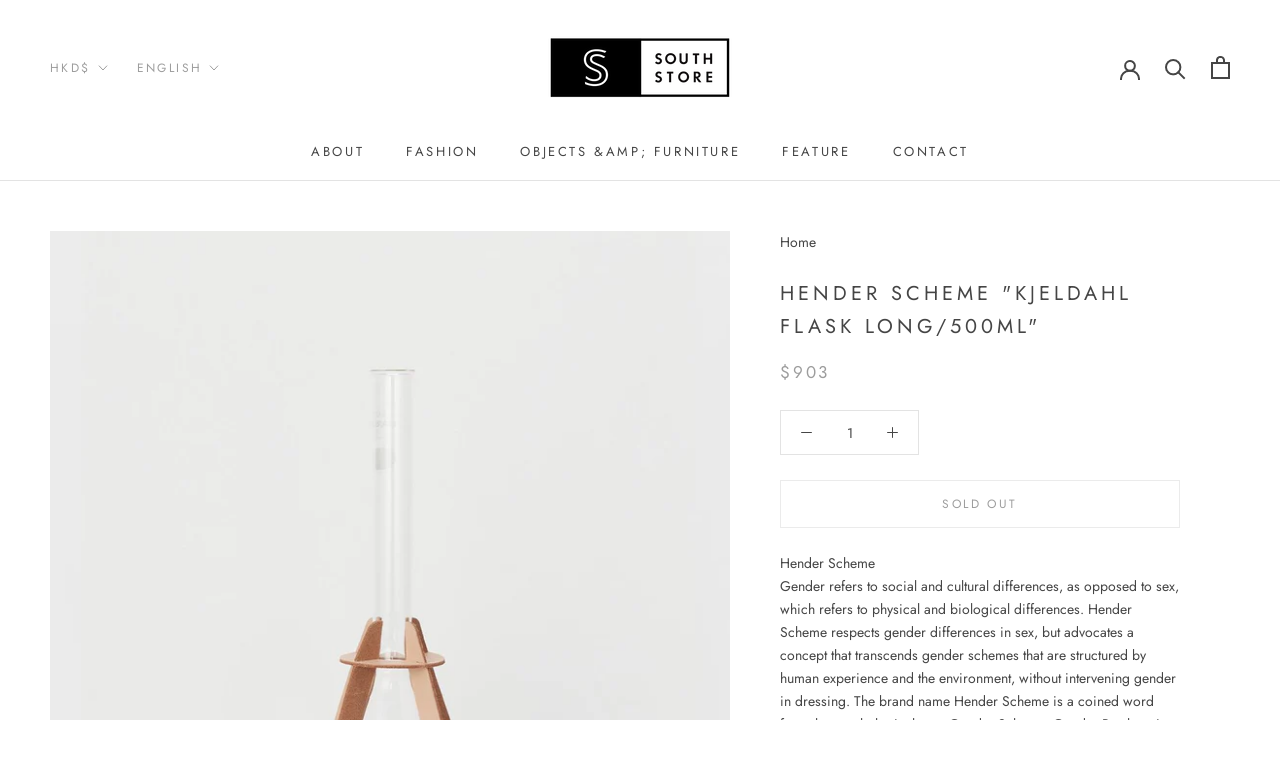

--- FILE ---
content_type: text/javascript; charset=utf-8
request_url: https://southstore-online.com/en-hk/products/hender-scheme-kjeldahl-flask-long-500ml.js?
body_size: 1317
content:
{"id":8038267519280,"title":"Hender Scheme \"Kjeldahl flask long\/500ml\"","handle":"hender-scheme-kjeldahl-flask-long-500ml","description":"\u003cdiv style=\"text-align: center;\"\u003e\u003cmeta charset=\"utf-8\"\u003e \u003cmeta charset=\"utf-8\"\u003e\n\u003cdiv class=\"product_exp container_section clearfix\" style=\"text-align: left;\" data-mce-fragment=\"1\"\u003eHender Scheme \u003cbr data-mce-fragment=\"1\"\u003eGender refers to social and cultural differences, as opposed to sex, which refers to physical and biological differences. Hender Scheme respects gender differences in sex, but advocates a concept that transcends gender schemes that are structured by human experience and the environment, without intervening gender in dressing. The brand name Hender Scheme is a coined word from the psychological term Gender Schema. Gender By changing the initial letter G to H, which is one higher in alphabetical order, we express the concept of \"beyond gender.\" In the field of \"design\" that belongs to the field of social gender difference (gender), based on the concept of \"designing freely beyond gender without being bound by gender differences\", we emphasize the balance between mode and craft, and create balanced \"things\". ” is designed.\u003cbr data-mce-fragment=\"1\"\u003e \u003cbr data-mce-fragment=\"1\"\u003e\"Kjeldahl flask long\/500ml\" flower base \u003cbr\u003e\"science vase\" is based on the concept of combining leather with scientific laboratory equipment to give different functions to existing industrial products and change the way they are. Original product line.\u003cbr data-mce-fragment=\"1\"\u003e By combining glassware such as flasks and petri dishes with vegetable tanned leather, experimental tools are transformed into new tools such as vases and objects, and the scene of use shifts from the laboratory to the living space such as the living room. In addition, the aging of leather will create a new time axis that is not found in industrial products.\u003cbr data-mce-fragment=\"1\"\u003e\u003cbr data-mce-fragment=\"1\"\u003e size (cm)\u003cbr data-mce-fragment=\"1\"\u003e Free \/ Height 40\u003cbr data-mce-fragment=\"1\"\u003e\u003cbr data-mce-fragment=\"1\"\u003e Material: glass, leather\u003cbr data-mce-fragment=\"1\"\u003e Made in Japan\u003cbr data-mce-fragment=\"1\"\u003e\u003cbr data-mce-fragment=\"1\"\u003e \u003cbr data-mce-fragment=\"1\"\u003e*There may be wrinkles, tigers, blood lines, etc. peculiar to leather, but these individual differences are also characteristics and are commercialized as part of the design.\u003cbr data-mce-fragment=\"1\"\u003e Due to individual differences in leather, the image of the actual product may differ slightly from the photo.\u003cbr data-mce-fragment=\"1\"\u003e In addition, all products are handmade by craftsmen and use delicate leather, so there may be small scratches and stains.\u003cbr data-mce-fragment=\"1\"\u003e Please purchase after acknowledging this as a characteristic of the product.\u003cbr data-mce-fragment=\"1\"\u003e\u003cbr data-mce-fragment=\"1\"\u003e *This product is also available in stores, so it may be sold out by the time you place your order.\u003cbr data-mce-fragment=\"1\"\u003e Please note.\u003c\/div\u003e\n\u003cdiv class=\"product_info_block\" style=\"text-align: left;\" data-mce-fragment=\"1\"\u003e\n\u003cdiv id=\"prd_opt_table\" class=\"product_option_table\" data-mce-fragment=\"1\"\u003e\u003c\/div\u003e\n\u003c\/div\u003e\n\u003cbr\u003e\u003c\/div\u003e","published_at":"2022-12-11T15:59:00+09:00","created_at":"2022-12-13T16:32:14+09:00","vendor":"SOUTH STORE","type":"","tags":["BRAND","FLOWERVASE \u0026 POT","HENDER SCHEME"],"price":90300,"price_min":90300,"price_max":90300,"available":false,"price_varies":false,"compare_at_price":null,"compare_at_price_min":0,"compare_at_price_max":0,"compare_at_price_varies":false,"variants":[{"id":44141900431664,"title":"Default Title","option1":"Default Title","option2":null,"option3":null,"sku":"","requires_shipping":true,"taxable":true,"featured_image":null,"available":false,"name":"Hender Scheme \"Kjeldahl flask long\/500ml\"","public_title":null,"options":["Default Title"],"price":90300,"weight":0,"compare_at_price":null,"inventory_management":"shopify","barcode":"","requires_selling_plan":false,"selling_plan_allocations":[]}],"images":["\/\/cdn.shopify.com\/s\/files\/1\/0690\/4650\/1680\/products\/163939137_o1.jpg?v=1671098936","\/\/cdn.shopify.com\/s\/files\/1\/0690\/4650\/1680\/products\/163939137_o2.jpg?v=1671098937","\/\/cdn.shopify.com\/s\/files\/1\/0690\/4650\/1680\/products\/163939137_o3.jpg?v=1671098936","\/\/cdn.shopify.com\/s\/files\/1\/0690\/4650\/1680\/products\/163939137.jpg?v=1671098937"],"featured_image":"\/\/cdn.shopify.com\/s\/files\/1\/0690\/4650\/1680\/products\/163939137_o1.jpg?v=1671098936","options":[{"name":"Title","position":1,"values":["Default Title"]}],"url":"\/en-hk\/products\/hender-scheme-kjeldahl-flask-long-500ml","media":[{"alt":null,"id":32410466812208,"position":1,"preview_image":{"aspect_ratio":0.857,"height":1120,"width":960,"src":"https:\/\/cdn.shopify.com\/s\/files\/1\/0690\/4650\/1680\/products\/163939137_o1.jpg?v=1671098936"},"aspect_ratio":0.857,"height":1120,"media_type":"image","src":"https:\/\/cdn.shopify.com\/s\/files\/1\/0690\/4650\/1680\/products\/163939137_o1.jpg?v=1671098936","width":960},{"alt":null,"id":32410466844976,"position":2,"preview_image":{"aspect_ratio":0.857,"height":1120,"width":960,"src":"https:\/\/cdn.shopify.com\/s\/files\/1\/0690\/4650\/1680\/products\/163939137_o2.jpg?v=1671098937"},"aspect_ratio":0.857,"height":1120,"media_type":"image","src":"https:\/\/cdn.shopify.com\/s\/files\/1\/0690\/4650\/1680\/products\/163939137_o2.jpg?v=1671098937","width":960},{"alt":null,"id":32410466877744,"position":3,"preview_image":{"aspect_ratio":0.857,"height":1120,"width":960,"src":"https:\/\/cdn.shopify.com\/s\/files\/1\/0690\/4650\/1680\/products\/163939137_o3.jpg?v=1671098936"},"aspect_ratio":0.857,"height":1120,"media_type":"image","src":"https:\/\/cdn.shopify.com\/s\/files\/1\/0690\/4650\/1680\/products\/163939137_o3.jpg?v=1671098936","width":960},{"alt":null,"id":32410466910512,"position":4,"preview_image":{"aspect_ratio":0.857,"height":1120,"width":960,"src":"https:\/\/cdn.shopify.com\/s\/files\/1\/0690\/4650\/1680\/products\/163939137.jpg?v=1671098937"},"aspect_ratio":0.857,"height":1120,"media_type":"image","src":"https:\/\/cdn.shopify.com\/s\/files\/1\/0690\/4650\/1680\/products\/163939137.jpg?v=1671098937","width":960}],"requires_selling_plan":false,"selling_plan_groups":[]}